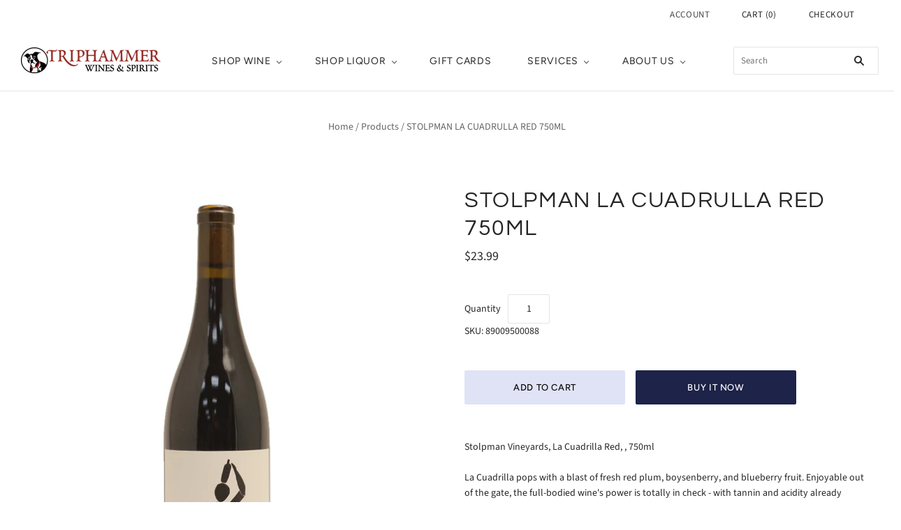

--- FILE ---
content_type: application/javascript; charset=utf-8
request_url: https://searchanise-ef84.kxcdn.com/preload_data.6r8D6K8I7p.js
body_size: 12746
content:
window.Searchanise.preloadedSuggestions=['cabernet sauvignon','pinot noir','bourbon whiskey','sparkling wine','pinot grigio','sauvignon blanc','box wine','red wine','dry riesling','chardonnay wine','ice wine','finger lakes','red blend','cabernet franc','port wine','champagne sparkling','white wine','california cabernet sauvignon','bota box','single malt','thirsty owl','jack daniels','dry rose','irish whiskey','sparkling wine prosecco','rose wine','sweet wine','champagne brut','red cat','rye whiskey','jim beam','dr frank','triple sec','bully hill','single malt scotch','california chardonnay wine','glenora wines','yellow tail','swedish hill','spiced rum','bright leaf','evan williams','captain morgan','sheldrake point','pinot gris','wild turkey','french wines','finger lakes distilling','sparkling wines','red zinfandel','sweet red','cayuga white','tito\'s vodka','black button','dr konstantin frank','california red','crown royal','vinho verde','old forester','non alcoholic','silver thread','makers mark','six mile creek','semi dry riesling','finger lakes wine','sweet vermouth','jameson whiskey','johnnie walker','bacardi rum','goose watch','four roses','irish cream','standing stone','evan williams bourbon','gewurztraminer wines','cayuga lake','new york','sparkling rose','josh cellars','pino grigio','white rum','jose cuervo','lamoreaux landing','hard cider','hazlitt wine','chardonnay california','coconut rum','whistle pig','brokers gin','lucas vineyards','red tail ridge','grey goose','knob creek','baileys irish cream','cabernet sauvignon napa','new amsterdam','salmon run','box wines','scotch whiskey','bet the farm','kim crawford','red newt','chianti classico','grand marnier','long point','woodford reserve','absolut vodka','elijah craig','new zealand','tequila reposado','high west','house wine','boundary breaks','south hill cider','moscato d\'asti','semi-dry riesling','australia red wine','cab franc','dry vermouth','black button distilling','new york red','tawny port','cotes du rhone','svedka vodka','dom perignon','organic red wine','orange liqueur','joel gott','wine tasting','gruner veltliner','rum chata','dessert wine','napa valley','veuve clicquot','herman wiemer','myer farm','spain red wine','blue curacao','dark rum','blackberry brandy','j lohr','paso robles','dry sherry','cavit merlot','old grand dad','silver tequila','sangiovese 750ml','peach schnapps','flavored vodka','non alcoholic wine','chateau st michelle','margarita mix','robert mondavi','six mile','dry red','black box','dr loosen','dry white wine','single malt whiskey','hennessy cognac','sutter home','apple wine','beaujolais nouveau','orange wine','tanqueray gin','lamarca prosecco','italian red','basil hayden','cointreau liqueur','la crema','fireball cinnamon whisky','black velvet','chateau lafayette reneau','finger lakes cider house','deep eddy','casamigos tequila','creme de','red newt cellars','organic wine','mckenzie bourbon','columbia crest','california red blend','la vieille ferme','japanese whiskey','highland park','california cabernet','sauvignon blanc marlborough','bourbon cream','cream sherry','non-alcoholic wine','chenin blanc','fat frog','pino noir','southern tier','caramel vodka','dry wine','dry white','maker\'s mark','peach wine','montepulciano d\'abruzzo','remy martin','macallan whiskey','vanilla vodka','kite and string','tonic water','frank family','grey goose vodka','italian red wines','natural wine','california merlot','gift sets','robert mondavi merlot','don julio','kendall jackson','bordeaux sauvignon','peanut butter whiskey','california pinot noir','monthly specials','buttonwood grove','at water','lakewood vineyards','konstantin frank','la marca','sweet red wine','mount gay','cabot trail','yellowstone bourbon','jameson irish','layer cake','hermann j wiemer','flor de cana','california wines','organic red','clos du bois','dolin vermouth','ketel one','cut water','plum wine','white burgundy','everclear grain','stolichnaya vodka','banana liquor','pet nat','spanish wines','the prisoner','treleaven silver lining','cote du rhone','rose sparkling','heron hill','champagne mini','americana vineyards','orin swift','nine four','monkey shoulder','gnarly head','dry prosecco','thirsty owl diamond','yellow pinot grigio','new amsterdam gin','new zealand sauv','south africa','new zealand sauvignon blanc','columbia crest h3','south hill','us vodka','bread and butter','jackson morgan','cider house','ghost pines','early times','george dickel','skinny girl margarita','wobbly rock','ravines dry riesling','woodford reserve bourbon','white cat','creme de cacao','blanc de blanc','freak show','fre chardonnay','hosmer wines','new amsterdam vodka','bota box tetra','white port','kosher wine','dark horse','sparkling white wine','new york wines','bulleit whiskey','damiani mc2','apothic red','chartreuse yellow','white zinfandel','menage a trois','dry red wines','stags leap','beaujolais villages','treleaven riesling','white wine 750ml','wild turkey 101','semi dry','cherry wine','malibu rum','turtle rock','zinfandel wine','california 1.5l','mr boston','kendall jackson merlot','pink whitney','premixed cocktails','on the rocks','porta vita','martini & rossi','louis jadot','coffee liquor','thousand islands','red burgundy','can wine','captain morgan spiced rum','sparkling wine in','dry red wine','st germain','wagner seneca','anthony road','bogle red wine','rare bourbon','el dorado','fleischmann vodka','champagne spirit','passion fruit','sheldrake rose','field recordings','brut rose','amount whiskey','sweet riesling','tequila blanco','chianti classico riserva','widmer lake niagara','white blend','freixenet brut','titos vodka','italian wines','veuve clicquot yellow label brut','german riesling','woodbridge cabernet','chartreuse green','mcgregor vineyards','finger lakes red','bombay sapphire','yellow tail chardonnay','fruity wine','callia bella','el coto','cakebread cellars','dr konstantin','old home','arbor mist','keuka lake','single barrel','dark cat','grapefruit red','treleaven meritage','glenmorangie of','alamos malbec','prosecco rose','tug boat','semi dry white','sauvignon blan','california red 1.5','red blends','cherry liqueur','don julio tequila','bogle chardonnay','blueberry wine','gruner veltiner','chateau lafayette','coffee liqueur','rated red wines','ice cider','scotch whisky','low alcohol','kendall jackson chardonnay','whispering angel','barton vodka','skinny girl','riesling semi sweet','santa rita','gin 1.75l','taylor port','hours of','cotes du rhône','beefeater gin','catena malbec','petite sirah','petite syrah','pedro ximenez','ruffino chianti','pinot project','ezra brooks','malbec mendoza','michael david','silver oak','nobilo sauvignon','long drink','crème de cacao','knapp vineyards','small bottles','gran marnier','canadian club','skyy vodka','barefoot chardonnay','unoaked chardonnay','case of wine','california zin','st germain elderflower','and pinot noir','kraken rum','rum bacardi','seneca drums gin','lemon cello','wine in box','larceny bourbon','organic white','organic red wines','malibu coconut','california red wine','creme de violette','howler head','barry family cellars','sherry wine','california wine','barefoot moscato','orange curacao','red cat wine','bacardi mojito','black cherry','jacob\'s creek','port wines','cabernet sauv','blue chair','fruit wines','william hill','villa pozzi','peppermint schnapps','casa larga','dry cider','the pinot project','wigle distillery pa rye whiskey 750ml','red wines','skrewball whiskey','chocolate liqueur','sparkling wines semi sweet','grapefruit rose','white bordeaux','red tail','sweet red wines','super tuscan','champagne case','peanut butter','jim beam vanilla','strawberry sparkling wine','montezuma wines','mckenzie finger lakes','shale stone','orange vodka','fre non alcohol chardonnay wine','old forester bourbon','dingle gin','thirsty owl chardonnay','eve\'s cidery','aperol aperitivo','bright leaf chardonnay','relevant wine','750 ml sake','campari aperitivo','sauvingon blanc','rated wines','campo viejo rioja','barry family','johnnie walker black','old forester rye 100 proof liter','robert mondavi private selection','seneca blush','ny state wine','the botanist','blackberry liqueur','balvenie doublewood','new york cabernet franc','tennessee whiskey','gold seal','thirsty owl pinot','old fashioned','bacardi silver','mr black','bulleit bourbon','smoking loon','non alcohol wines','jack daniel','bourbon barrel','nine four wines','sweet liquor','tuscan red','lakewood bubbly','french distillers and alchemists','pink white','makers mark whiskey','bloody mary mix','ports of new york','blue newt','j pinot noir','finger lakes sparkling','creme de cassis','french red','lychee liqueur','maple whiskey','australia white','raspberry wine','lime juice','barter and trade','fat frog red','blanco tequila','salmon run wines','weis vineyards','sloe gin','cloudy bay','pendleton whiskey','heart & hands','russian river valley','angels envy','flor de','old vine zinfandel','rumple minze','ten to','pinot not','ménage a trois','reposado tequila','wolffer estate','crown apple','la marca prosecco','sparkling red','blackberry briar','orvieto classico','josh cellar','casillero del diablo','just in','cat hazlitt','spanish red','cote de rhone','potato vodka','grain alcohol','zinfandel california','tequila mezcal','black cherry rum','carlo rossi','casal garcia','extra dry','alcohol wine','semi sweet','taylor fladgate','four roses bourbon','tin cup','case discount','dr fran','bully hill sweet walter','frey organic','cider dry','tug boat white','tussock jumper','marlborough sauvignon','kim crawford illuminate','white chocolate','vinho verde portugal','honey meadery','glenora wine','aromatic aromatic','uv blue','forestville merlot','opus one','dr kon','st emilion bordeaux','seneca lake','kahlua 750ml','heaven hill','patron citronge','martini asti','chivas regal','islay scotch','elderflower liqueur','hector wine company','aviation gin','moët & chandon','california 1.5 l','wine in can','santa julia','little penguin','ardbeg an oa','chocolate wine','louis martini cab','raspberry vodka','juan gil','ginger wine','ecco domani','blue chair bay','carpano antica formula vermouth','cabot trail maple','glenora cellars','beringer cabernet','espolon blanco','wagner rose','glenora brut','irish whisky','campo viejo','chateau maris','southern tier distilling','honey whiskey','jim beam black cherry','crème de cassis','crown peach','seyval blanc','sparkling riesling','ty ku','italian wines wines','tropical wine','apple pie moonshine','the fableist','merlot california','semi sweet riesling','finger lakes local','artic fox','cream liqueur','pinot grigio colombard','vodka absolut','glen grant','deep eddy vodka','late harvest','treleaven pinot noir','cayuga red','california red 1.5l','hampton water','italy pinot noir','torrey ridge','new amsterdam pink whitney','r collection','swedish hill wines','french wine','chablis wine','pino gri','tenuta rapitala','red zeppelin','wheat bourbon','seneca drums','belvedere vodka','ole smoky','limoncello liqueur','bota rose','gordon\'s gin','sutter fre','light rum','keuka spring','jagermeister liqueur','pol roger','black ink red blend','b side','idol ridge','sutter home merlot','j vineyards','crane lake','good karma','la rose','white stag','roscato rosso','french rose','raspberry liqueur','ruby port','california chardonnay','cayuga ridge','wines from france','apple pie','santa margherita','willamette valley','mead wine','ever clear','sparkling new york','boissiere vermouth','finger lakes distillery','damiani wine cellars','manischewitz concord','creme de banana','wagner melody','strawberry rum','bodegas borsao','wine glass','whiskey cream','loire valley','iced wine','baco noir','silver rum','black label','redemption rye','barrel bourbon','hermann wiemer','white zin','19 crimes cali red','thousand islands winery','house wine can','st michelle','honig sauvignon','mellow corn','table red','hornitos tequila','bottled in bond','fulkerson diamond','jack daniel\'s','pleasant valley','old grand','apple brandy','dr l','ice wine finger lakes','chocolate lab wine','hosmer dry red','goose watch wines','mes ca','ezra brooks bourbon','new york rose','port charlotte','barrel proof','medium sherry','long point winery','alexander valley','woodford reserve double oaked','tito vodka','fre chardonnay 750ml','nighthawk black','cotes du','basil hayden rye whiskey','old crow','finger lakes cider','tequila once','coppola diamond','cooking wine','oloroso sherry','la morandina','i blanc','good bourbons','a to z','barefoot pinot grigio','pink cat','new york sparkling wine','buttonwood grove winery riesling','marsala wine','pinnacle vodka','bourbon aged','rose sparklin','sutter home merlot 1.5','holiday gift','japanese whisky','josh prosecco','spiced wine','sweet walter','yellow tail red','wagner vintners riesling','aged rum','prosecco lamarca','glen moray','cat wine','new york merlot','box of wine','sweet and sour','rose water','blue chair bay rum','jam cellars','toasted barrel','cabernet sauvi','the pinot','barr hill gin','cabernet blend','blended scotch','admiral nelson','story point','dry creek','saint lawrence spirits','cherry vodka','nero d\'avola','1 l vodka','caol ila','nuraghe crabioni','half bottle','orange gin','green chartreuse','chambord black raspberry liqueur','canadian ltd','blue label','dr frank celebre','wine spritzer','proper twelve','bota box rose','toasted head','new york state','russian river','glenfiddich year old','french white','banfi rosa','1911 hard cider','new riff','ravines riesling','italian wine','swedish hill dry','lingering red','port 10 year','carolans irish','mouton cadet','lavender bitters','bombay sapphire gin gin','red cat dark','ardbeg 10 yr','cabernet sauvignon beringer','wild berry','amontillado sherry','natura rose','tozai sake','montepulciano abruzzo','liberty creek','rare breed','new york riesling','whipped cream','oyster bay','cruzan rum','barrel aged','ithaca red wine','watermelon wine','yellow chartreuse','gold rum','la ferme','bright leaf wine','sutter home fre','tug boat red','noble vines 337 cabernet','bourbon bottled in bond','los vascos','no alcohol','spicy red wine','dr frank chardonnay','spanish wine','bank note','bombay bramble','willamette pinot noir','moselland cat riesling','villa antinori','red cat sangria','sour mix','underwood rose','rodney strong','les allies','caymus cabernet sauvignon 750ml','tempranillo 750ml','black barrel','apothic red wine','red breast','goose watch goose','mckenzie rye','boss hog','old rye','josh cabernet','wine price','1.5l red','châteauneuf du pape','strawberry margarita','blanc de','angeline pinot','veuve clicquot brut','patron xo cafe coffee','pinot gr','melini chianti riserva','salted caramel crown','taylor dry sherry','california pinot red','sauvignon blank','tennessee honey','1l vodka','les carrelets bordeaux rouge','basil hayden’s','merino vinho regional','clos de bois','louis martini','the whole','5l box wine','50ml bottles','z alexander brown','bloody mary','bacardi black','french chardonnay','batch & bottle','sparkling wine finger lakes','sauvignon blanc napa valley','pine ridge','black cat','california 1.5l red','buck and bear','dr mcgillicuddy\'s','vodka vodka','thanksgiving wines','amaretto di saronno','pasa tiempo','el tequila','abby rose','rose champagne','bourgogne blanc','cask strength','black diamond','grand cru','albarino 750ml','north country red','wine bottle','saint emilion','frey vineyards','bristol cream sherry','sweet rose','kendall jackson cabernet','lake niagara','smith & hook cabernet sauvignon','bet the farm rose','portugal wine','rutherford ranch','barbancourt reserve du','pasta red wine','cabernet sauvingon','cinnamon whisky','vin santo','certifed sustainable','mondavi cabernet','finger lakes whites','keuka lake vineyards','crest grand estates','tres generacions','block nine','oregon pinot','scotch 15 yr','cava brut','ready to drink','au bon climat','sailor jerry','silver lining','ava grace','sagamore spirit rye whisk','butter chardonnay','pinot noir california','liquor filled chocolate','don q','rex goliath','cardi black','bota red','sutter home white zinfandel','riesling ice','seneca red','cherry chocolate','bordeaux 750ml','larceny bourbon 750ml','old berry','bacardi gold','luna di luna','frank august small','crown royal apple','bet the farm sheldrake','nut liqueur','cabernet s','black diamond cider','old time cider','la gritona','ginger brandy','arbor mist wine','blue curaçao','france wine','dark red wines','semi sweet red','fulkerson winery','seneca white','dark sauvignon','sauvingon blanc/fume','cupcake chardonnay','pinot noir rose','big red','mogen david','gato negro','one vodka','creme de menthe','new vodka','red dry','roth estate','christian brothers','casa santos lima red blend','hector wine','citadelle gin','vidal blanc','e&j brandy','gamay noir','blue newt white','barrel aged cabernet','cazadores reposado','pouilly fuisse','for rewards','julia james','belle glorious','frogs leap','vegan friendly','cider cayuga','merlot cabernet','brunellodi montalcino','coteaux du layon','vermouth gin','white law','once a','provence rose','van gogh','chateau st jean','clos du','low alcohol wines','deep eddy ruby red','crown royal peach','mai tai','barrel whiskey','pear cider','sazerac rye','1.5 l cab','two hands','marsala 750ml','whipped vodka','white sparkling','sauza tequila','one smoke','petillant naturel sparkling','chateau le','thirsty owl dry riesling','dry wood','grove ridge','brandy 750ml','st george','treleaven wines','gift card','red wine made with','line 39 pinot noir','ej brandy','barton reserve','kite & string cider','frey wines','king ferry','la vieille','single cocktails in','stags leap cabernet','naturally bittersweet','carpineto dogajolo','al young','south red wines','le vigne','white tail chardonnay','santa tresa','red neck wine','alsace gewurztraminer','box rose','silver palm','block nine pinot noir','niagara white','skrewball peanut butter whiskey 750ml','estancia chardonnay','blue raspberry','evan williams cherry','wagner white','fire ball','south red','chianti colli senesi','treleaven cabernet','cupcake vineyards','miss behavin','eufemia tawny','barr hill','cali red','2019 dry riesling','love my goat','light red wine','domaine de','cider and apple wines','sweet ver','local wines','godiva liqueur','king st','1.75l vodka','sweet w','veuve du vernay brut','j lohr cabernet','riesling kabinett','decoy cabernet','hot damn','cannonau wine','egg nog','riesling germany','sipsmith lemon drizzle gin 80.8750ml','la fleur','boundary break','south africa wines','orange bitter','black ink cabernet','andre peach moscato','patron silver','hill rock','pear drink','rice wine','noble vines','honoro vera','apple vodka','jameson cold brew','washington state wines','nigori sake','silver oak cab','lakewood port','skrewball peanut','treleaven rose dry','wagner niagara','strawberry zinfandel','ball buster','finger lakes riesling','do minus','fleur pino noir','rhone valley','dry riesling finger lakes','noilly prat','dessert wines','bright leaf red wine','white box','south africa red wines','bully hill sweet cherry','cherry rum','dry spice','french distillers','brandy and','gin bombay','proof syrup','new york sparkling','monte pul','santa ema','pinot blanc','woodbridge sauvignon','wisdom & warter sherry','black vodka','maker’s mark','three wine','paolo scavino','american whiskey','cavit pinot grig','sabroso coffee liqueur','new york sparkling rose','thirst owl','cognac vsop','clos du val','hahn cabernet','barefoot box','dr frank\'s','grgich hills','peachy canyon','clean slate','chardonnay russian','seven red','vodka soda','lakewood dry','deep purple','canadian mist','macallan double cask','villa one','domaine de la','penfolds red','cote des roses roses languedoc','blackberry wine','jack fire','john son','kilbeggan irish whiskey 750ml','russel\'s reserve','red sangria','full of bourbon','level smoke','teeling whiskey','franc merlot','est est est','12 year old single malt scotch','berry liqueur','cranberry from','bacardi superior','the balvenie','pinot project rose','el dorado rum','pink champagne','small bottle sparkling wine','snap dragon','infused vodka','dolce bianco','bourbon orange','key lime rum cream','jim bea','french red wines','black walnut','pink moscato','vigneti del','blue note','rum hats','sweet wheat','jameson black barrel irish whiskey','irish mist','ouzo 750ml','mezcal tequila','sterling vineyards','tanqueray london','frank salmon run','german wines','stone cellars','templeton rye','bacardi spiced rum','at germain','chateau grand','anne pichon','lamoreaux estate red','de la','red wine spain','jack dan','wagner riesling ice','stones and','thousand island','bulleit rye','tequila silver','seneca drum','wagner seneca white','midori melon','six mile wine','franco serra','sonoma chardonnay','sonoma pinot noir','ravines chardonnay','the shin','pinot grigio\'s','red moon','giesen sauvignon blanc','widmer niagara white','smoke whiskey','northern spy','horse columbia crest','sparkling cider','orin swift abstract','button wood','makers mark 46','adirondack distilling','alsace france wine','sky vodka','element winery','bodega catena zapata malbec mendoza','lakewood chardonnay','jim beam bourbon','highland park 12','kiwi orange','can drinks','black ink','apple crisp','mendoza malbec','trestle creek','cabernet sauvignon carmen','dr mcgregor','rosso do','st riesling','barefoot bubbly','gruner veltliner frank','do point','jacobs creek','sparkling red wine','southern jackson','strawberry lime margarita','gluten free','blue vodka','de portugal','lake country ref','pinot nero','h3 cabern','peppermint mocha','sauvignon blanc 90','folk tree','nature sparkling','nero davola','thirsty owl red wines','goslings black','italian white','white wine box','hudson baby','lucas blues','tequila anejo','peach champagne','chardonnay france','grapefruit vodka','poggio moscato','raw wine','horse heaven hills','chablis moreau','pallavicini frascati','dalwhinnie single malt 15yr highland 750ml','brut sparkling rose','american honey','effen vodka','organic rose','cremant de bordeaux','asian wine','hazlitt vintage','creme liquor','red chardonnay','choco vine','negroamaro salento','semi dry sparkling','ithaca white','barefoot riesling','glenlivet single malt','walker blue','canadian whiskey','honey bourbon','ciroc vodka','franzia buttery chard','gallo vermouth','di sardegna','local bourbon','dr frank wines','glenora chardonnay','bonterra cab','italian italian','tullamore dew','old overholt','george duboeuf','served vodka','vsop cognac','dry dock','mini sparkling wine','red apple','amsterdam gin','points balance','pacific rim','ny gin','weis ge','or dill','way rose','seyval chardonnay','historic limited','pinot nero france','tequila gold','pinot grigi','road pinot gris','earle riesling','bag wine','high west whiskey','maker mark 46','bread and butter noir','gewurztraminer wagner','peach whiskey','manischewitz blckbry','dry spicy','1.5 california cabernet','oregon white','la cuadrilla','full throttle','late harvest riesling','bella lambrusco','best wines under 10','fre merlot 750ml','eau de vie','hudson baby bourbon','captain morgan 1','domaine carneros','josh cab','cranberry bog','roth estate cabernet sauvignon','gallo wine','piedmont area wine','lewis cellars','sweet white wine','frei brothers','forestville merlot 1.5l','mini wine','gloria ferrer','dr loosen dr l riesling','red vermouth','wagner gewurztraminer','cocktails in','gordons gin','lillet blanc','finger lakes gewurztraminer','frey wine','matua sauvignon','campari cask','pear liqueur','vanilla brandy','red diamond','vs cognac','st lawrence','white table wine','butterscotch liqueurs','king ferry winery','chateau ste michelle chardonnay','point of','corn as','bet the firm','apple pucker','sweet gin','down east','confidencial reserva','laphroaig islay','coppola cabernet','dewar\'s portuguese smooth 750ml','laphroaig cask','dolin genepy','alexander valley cabernet','momo sauvignon blanc marlborough','vodka hard cider 1911','grand pass','single malts','ace of','single cocktails','dr franks','rebel yell','treleaven sophistocrats','keuka spring vineyards','isle of skye','shepherdess cellars','stone\'s ginger','donini pinot','apricot wine','josh reserve bourbon','carpineto riserva','organic sparkling','fill of','extra dry champagne','finger lakes champagne','de parenchere','tequila joven','campo viejo rioja tempranillo','castello sangiovese','a lisa','jack daniels 1.75','mark west','colheita seleccionada','silver patron','scotch islay','fireball whisky','cherry brandy','apothic dark','li veli','case price','white whiskey','pinot noirs','cream scotch','valentines day','islay mist','cognac vie','moonshine 750ml','prosecco brut','cherries journey','black red blend','horse heaven','platinum vodka','re blend','longbranch bourbon','treleaven semi-dry','bollicine sparkling','butter liquor','white z','california syrah','moet imperial','beringer pinot','bota zinfandel','georges duboeuf','be los','una di luna','peach crown','semi dry red','pleasant valley wine','dark red','ariel cabernet sauvignon','riunite lambrusco','blackstone merlot','salmon run coho red','jose blue agave','big peat','myers dark','punt e mes','j california','taylor lake country red wine','bourbon cream liqueur','ten to one','hrm rex goliath','fine bourbon','oregon pinot noir','raspberry dessert wine','touriga nacional','milagro blanco','cavaliere d\'oro','eves cidery','joseph phelps','sazerac 90 rye','red star','ny wine','root beer','earthiness pinot','grape vodka','master of','forty creek','dom faiveley','mount hermon red','coffee vodka','riff pinot grigio','altos las hormigas','bubbly catawba','laphroaig lore','kite & string','the show','savory and james','syrah blend','charles smith','black button bespoke bourbon cream','the path','swedish hill blush','hosmer rose','american honey whiskey','e.h taylor','elizabeth allspice dram','little penguin shiraz/syrah','rose hip','giovanni rosso langhe','expressive gin','white mini','relax wine','whistlepig produces','salted caramel','hermann j wiemer white','sparkling brut rose','flavored whiskey','asbach uralt','de berceo','boland thomas','sauvignon la','nino franco','long island ice tea','everclear grain alcohol','vanilla rum','heart and dry riesling','rum chata peppermint','sour cherry','peppermint bark chata','hazelnut liqueur','sheldrake ge','apple pie whiskey','woodbridge chardonnay','australia wine yellow tail','black art','taylor wine','chateau michelle','j&b rare','purple gin','ramey chardonnay','at water winery','ebullient wine','deadly zins','josh chardonnay','crown ro','franzia white','19 crimes chardonnay','pickled de pinot','montenegro amaro','grapefruit wine','chocolate lab','4 pack wine','red car','la vigna di riva','cantine san matteo barbera d\'asti','imagery wine','almond liquor','strawberry wine','sweet tea vodka','austin hope','côte rotie','sonoma cab','fernet branca','green apple','st francis','standing s','old monk','frank family wine','bombay sapphire gin','red white berry','black bottle','sobieski vodka','black lab','barton and','pecchenino san luigi dogliani','aviation to gin','lime vodka','absinthe original','el coto rioja','tokaji azsu','lakewood bubbly candeo','semi-sweet white wine','club soda','or leans','fattoria del cerro vino nobile di montepulciano','hosmer wine','whiskey barrel aged cabernet','sparkling blush','glenfiddich 21yr','gold label','domaine liqueurs','tyrconnell irish whiskey','cask and rye','wine of the month','ny red wine','masseria li veli','cabin fever','vidal ice','vodka flavors','wheat whiskey','lingering zinfandel','josh pinot noir','italy chianti','adirondack 601 whiskey','orange bitters','blackberry merlot','milk gin','750ml vodka','robert mondavi private','mixed drinks','mini white wine','damiani cabernet','non-alcoholic wines','weis riesling','cupcake prosecco','sheldrake dry riesling','bourbon barrel cabernet sauvignon','van wine\'s','ck mondavi','beak & skiff','hess select','rowans creek','peach schnapp','chloe pinot','red stag','chocolate cream liqueur','vanilla liqueur','de frank','black rum','la lastra','eola hills','keuka lake rose','napa cabernet','dry rise','mount gay eclipse','wagner dry riesling','kite and string cider','fré rose','bonterra merlot','walnut crest','finger lakes distillin','port port','california ted blend','frank august','pierre of','valpolicella classico','jim beam fire','bannier cotes de provence','jose cuervo premixed','black russian','gosling black rum','desert wine','josh cabernet sauvignon','diamond wines','anne pichon sauvage','cremant d\'alsace','black box wines','russian river wines','our daily wines','lemon vodka','knapp winery','sabroso coffee','paddy irish','ginger and lime','chateau de la','burgundy white','kalpela pinot','rum 1l','chardonnay box wine','mulled wine','west land','moet & chandon','cabernet ice','macon village','coho red','hiram walker triple sec','high new','wine gift sets','fox and the','clos la','cabernet california','leonardo liqueur','treleaven dry riesling','de malbec','wine in a can','long point cabernet','gabbiano chianti','opening the bottle','sonoma cutrer','willett bourbon','hennessy vs','evan williams bour','treleaven semi dry riesling','swedish hi','dry smoke','no sugar','cocktail mixer','brothers bourbon','organic champagne','bristol cream','long island','alta b','nebbiolo langhe giovanni rosso','wine sweet','red white','alexandria bay','white gold','red wine bottle','chi chi\'s','sipsmith gin','don miguel','silver thread wines','montezuma winery sweet','40 year port','domaine le','j w dant','andre sparkling','barbera d’alba','finger lakes wines','san giovese','no alcohol whiskey','our daily red','four roses single','miraflors rose','the knot','barton gin','candy cane','straight rye whiskey','kahlua coffee','top-level penfolds','paso a paso','reserve select','gewurztraminer willm','a perignon','vinifera wines','at water bubbles','chateau course','josh legacy','vita rosso','michael david petite','jackson morgan peppermint','sherry fino','montezuma mead','california pinot','ch maris pays d','j.j vincent bourgogne blanc','weis weis','wine gift','frangelico hazelnut','glenlivet single 12','casa santos lima confidencial rosé','reserva rioja','bota cabernet','the crooked sparkling','white cat sangria','roaring red','lime rum','liquor bottle','cherry moscato','noah\'s lighter','mr boston peach schnapps','kahlua coffee liqueur','can wine\'s','porta vita bianco','pineapple tequila','cotes de rhone','walter white','lake land','beringer founders estate','187ml sparkling','10 year bourbon','pina colada','mckenzie rye whiskey','greek red wine','mckenzie bourbon whiskey','blue chair rum','masottina prosecco','hosmer sangria','m&s gallet','up well','valley merlot','my dry riesling','snow owl','condes de albarei albarino','layer cake shiraz australia 750ml','ice mold','canadian ltd 1l','plan at','cabernet frank','la cam','from provence','hazlitt cat white','rare old over','free shipping','ribera del duero','dolcetto di dogliani','red label','d rose','taylor sherry','americana wine','fruits cat','sancerre 750ml','red leaf','zinfandel napa valley','buena vista','california liter','summer water','bourbon gift sets','sparkling mini','cointreau orange','vineyards traditions','white wine south africa','cider black diamond','apple station','makers mark 1l','carolan\'s salted caramel liqueur','pearl 300ml','merlot box wine','mr boston schnapps','red tail ridge sparkling wine','red dry wines','cote do rhone','moscato rose','cooking white','dashwood sauvignon blanc marlborough','four roses bourbon small batch','highest rating','sutter moscato','box merlot','ruffino modus','sake for','wine made with','can mule','bailey\'s irish cream','at lawrence empire cream','glenmorangie scotch single malt 10','old camp','hosmer winery','bourbon mash','folonari pinot','pinot noir french','cabriz colheita','mark rye','treleaven silver','citrus vodka','bright leaf dry riesling','south africa wine\'s','white creme','bacardi dragonberry','blue chair coconut','amount single malt','peach syrup','ip box wine','tenuta rapitalà','sun to','old first','south america','south american','chard chardonnay california chardonnay','merlot wine','myer gin','jam jam','bandit pinot grigio california','man can','bourbon barrel aged cabernet','blue water','torrey ridge diamond','la forcine muscadet','la ca nova','magdala orange','pinot noir 2018','pisco premium','garnacha bodegas','barrel strength','chardonnay 1.5l','big smooth','glen fiddich','andrew converse','pira dolcetto','wood leather','crown royal vanilla','soave classico','adirondack distillery','barrel rum','orange jameson','finger lakes cherry liqueur','skin fermented','finger lakes distilling liqueur','dalwhinnie of','california reds','re ipe','black cherry jim beam','martini rossi','cider south','port old bottled','finish while','domaine st domaine','pinot noirs red wines','o bottles of wine','barefoot cabernet','clos du bois chardonnay','pecan liqueur','reserve du domaine','palm wine','nero d’avola','old vine zin','cream of coconut','widmer niagara','chardonnay australia','rose of cabernet franc','hosmer dry rose','mas de berceo','blanc new york','french sparkling','sea sauvignon','cayuga estate','villa bellangelo','a box wine','hudson bright','bud light','fonseca tawny port','irish liqueur','lucas ries','gold agave','don g','grapy while','di san','beach and','brandy brandy','penguin pinot grigio','online orders','tempranillo rose','clos galena','white tail','fable and','chateau de rose','herman j wiemer riesling','dant bourbon','heritage whiskey','dry rosé of pinot noir','di amore','sonoma zin','kite & state','mount veeder cab','bota box dry rose','black diamond ciders','island island','montezuma winery','campari 750ml','italy pinot grigio','wine enthusiast','iced wines','soalheiro alvarinho','chi mudslide','bet the farm que sera sera cayuga lake 750ml','gerard bertrand','brown uncaged','black button button','anejo tequila','range sauvignon','mont perat','barbados rum','wagner semi dry riesling','grand dad','do home','elderberry liquor','jim beam red stag black cherry whiskey','wanting meats','banana cream rum','coffee lique','rose mie','josh wines','hpnotiq 750ml','st m','1.75 l blackberry brandy','philadelphia blend','extra seco','red river','cavit pinot','wine storage','berry brandy','old tom','bieler pere et fils','red tree pino','one peach','del maguey','yuki sparkling','cherry wine cherry','marque de caceres','barefoot pino','bay sauvignon blanc','dr j','kendall jack','wine pair with pork','sea sauvignon blanc','crystal vodka','zoe red','moulin touchaus','that rewards','wiemer dry','riesling bubbles','to fore','red m','la graviere','lisa wine','almond syrup','hundred acre','agricole rum','man chenin','andre brut','mango strawberry','back button','12 year single malt scotch','chianti riserva','heart and hands','nero d avola','love red','1.5l cabernet/merlot','yellowstone whiskey','treleaven mystique','clase azul','crême de cassis','smoky blackberry','raspberry red raspberry','rum white','trace bourbon','evan williams white','bacardi mango','yellow tail riesling','twist should','wagner vineyards','cotes du r','aymond reserve cabernet sauvignon','boxer red','riesling reserve','organic tempranillo','bright leaf semi dry riesling','jose cuervo 1l','gin finger lakes','white cat san','ted cat','knapp pasta red','jim beam rye','monterey sauvignon blanc','stainless steel','bottle champagne','dragonberry rum','vanilla sherry','e&j 1.75l','pinot grigio vine','honey crisp vodka','im beam','develops denotes','lime body','wagner select','vanilla jack daniels','black ink cabernet sauvignon','columbia crest cabernet','porto 750ml','ridge estate','pineapple rum','fruit liquo','bombay london dry gin','old honey','veuve clicquot ponsardin','black seal','mondavi cab','rose liqueurs','italian chianti','brut reserve','pure white','red california','oko organic pinot grigio','jerez were','vin de france','aime roquesante','evan w','godiva white','sheffield dry sherry','average wine','jack daniel honey','dry riesling treleaven','riesling treleaven','modus cabernet'];